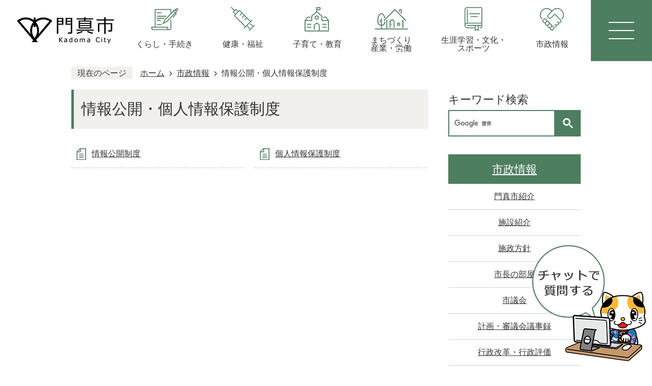

--- FILE ---
content_type: text/html
request_url: https://www.city.kadoma.osaka.jp/shisei/johokokai/index.html
body_size: 46838
content:
<!DOCTYPE HTML>
<html lang="ja">
<head>
  <meta charset="utf-8">
                                                                                              

        <meta name="keywords" content="">
<meta name="description" content="">    <meta property="og:title" content="情報公開・個人情報保護制度|門真市">
<meta property="og:type" content="article">
<meta property="og:url" content="https://www.city.kadoma.osaka.jp/shisei/johokokai/index.html">
  <meta property="og:image" content="//www.city.kadoma.osaka.jp/theme/base/img_common/ogp_noimage.png" />
    <meta name="viewport" content="width=750, user-scalable=yes" />      <meta name="nsls:timestamp" content="Thu, 14 Nov 2019 04:26:16 GMT">            <title>情報公開・個人情報保護制度／門真市</title>    <link rel="canonical" href="https://www.city.kadoma.osaka.jp/shisei/johokokai/index.html">        
                          <link rel="icon" href="//www.city.kadoma.osaka.jp/favicon.ico">
        <link rel="apple-touch-icon" href="//www.city.kadoma.osaka.jp/smartphone.png">
                                                  <link href="//www.city.kadoma.osaka.jp/theme/base/css/sub.css" rel="stylesheet" type="text/css" class="sp-style">              

                                                        <script src="//www.city.kadoma.osaka.jp/theme/base/js/jquery.js"></script>
<script src="//www.city.kadoma.osaka.jp/theme/base/js/jquery_cookie.js"></script>
<script src="//www.city.kadoma.osaka.jp/theme/base/js/jquery-ui.min.js"></script>
<script src="//www.city.kadoma.osaka.jp/theme/base/js/common_lib.js"></script>
<script src="//www.city.kadoma.osaka.jp/theme/base/js/jquery.easing.1.3.js"></script>
<script src="//www.city.kadoma.osaka.jp/theme/base/js/jquery_dropmenu.js"></script>
<script src="//www.city.kadoma.osaka.jp/theme/base/js/jquery.bxslider.js"></script>

<script src="//www.city.kadoma.osaka.jp/theme/base/js/common.js"></script>
<script src="//www.city.kadoma.osaka.jp/theme/base/js/mutual_switching/mutual_switching.js"></script>
<script src="//www.city.kadoma.osaka.jp/theme/base/js/jquery.smartslider.js"></script>
                  <script src="//www.city.kadoma.osaka.jp/theme/base/js/sub.js"></script>
          

      
  <!--[if lt IE 9]>
  <script src="//www.city.kadoma.osaka.jp/theme/base/js/html5shiv-printshiv.min.js"></script>
  <script src="//www.city.kadoma.osaka.jp/theme/base/js/css3-mediaqueries.js"></script>
  <![endif]-->

  <script>
    var cms_api_token="eyJ0eXAiOiJKV1QiLCJhbGciOiJIUzI1NiJ9.eyJjdXN0b21lcl9jb2RlIjoiMTkxMTYxIiwic2VydmljZV9uYW1lIjoiU01BUlQgQ0hBVEJPVCJ9._fAPETGNT7KsToF8toLG9hSlaeEhCsBSmb8Ir-a9GSk";
    var cms_api_domain="api4th.smart-lgov.jp";
    var cms_api_site="";
    var cms_app_version="";
    var cms_app_id="";
    var site_domain = "https://www.city.kadoma.osaka.jp";
    var theme_name = "base";
    var cms_recruit_no = "2";
    var cms_recruit_history_no = "3";
    var cms_recruit_search_item = '[]';
    var is_smartphone = false;  </script>

  
    <script src="//www.city.kadoma.osaka.jp/resource/js/category_attend_list.js?20191114132616"></script>
  


</head>
<body>
            
              
                
  
  
  











<script>
$(function() {
  $('.headerNaviDynBlock').each(function() {
    var block = $(this);
    var list = block.find('.headerNaviDynList');
    block.css('display', 'none');

    var url = block.attr('url');
    if (!url) {
      url = block.attr('data-url');
      if (!url) {
        return;
      }
    }

    $.getJSON(url, function(json) {
      var templateOrig = block.find('.headerNaviPageTemplate');
      if (templateOrig.length == 0) {
        return;
      }
      var template = templateOrig.clone().removeClass('headerNaviPageTemplate').addClass('pageEntity').css('display', '');
      block.find('.pageEntity').remove();
      var count = 0;
      for (var j=0; j<json.length; j++) {
        var item = json[j];
        if (item.is_category_index && item.child_pages_count == 0) {
          continue;
        }
        var entity = template.clone();
        entity.find('.pageLink').attr('href', item.url).text(item.page_name);
        entity.find('.pageDescription').text(item.description);
        list.append(entity);
        count++;
      }
      if (count > 0) {
        block.css('display', '');
      }
      templateOrig.remove();
    });
  });
});
</script>

  <div id="wrapper" class="r-2023 s-9901">
    <div id="wrapper-in">
      <div id="wrapper-in2">

        <div id="header-print">
          <header id="header" class="view-pc">
                          
<div class="header-subnav-area-wrap">
  <p class="to-container"><a href="#container">本文へ</a></p>
  <div class="header-subnav-area" id="header-subnav-area">

          <p id="header-logo"><a href="https://www.city.kadoma.osaka.jp/index.html"><img src="//www.city.kadoma.osaka.jp/theme/base/img_common/v2_pc_header_logo.png" alt="門真市 Kadoma City"></a></p>
    
           
              <script>
$(function() {
  $('.headerNaviDynBlock').each(function() {
    var block = $(this);
    var list = block.find('.headerNaviDynList');
    block.css('display', 'none');

    var url = block.attr('url');
    if (!url) {
      url = block.attr('data-url');
      if (!url) {
        return;
      }
    }

    $.getJSON(url, function(json) {
      var templateOrig = block.find('.headerNaviPageTemplate');
      if (templateOrig.length == 0) {
        return;
      }
      var template = templateOrig.clone().removeClass('headerNaviPageTemplate').addClass('pageEntity').css('display', '');
      block.find('.pageEntity').remove();
      var count = 0;
      for (var j=0; j<json.length; j++) {
        var item = json[j];
        if (item.is_category_index && item.child_pages_count == 0) {
          continue;
        }
        var entity = template.clone();
        entity.find('.pageLink').attr('href', item.url).text(item.page_name);
        entity.find('.pageDescription').text(item.description);
        list.append(entity);
        count++;
      }
      if (count > 0) {
        block.css('display', '');
      }
      templateOrig.remove();
    });
  });
});
</script>

<nav id="header-nav">
  <div class="in">
    <ul class="list">
      <li class="item nav1">
        <a href="https://www.city.kadoma.osaka.jp/kurashi/index.html">
          <div class="title-img"><img src="//www.city.kadoma.osaka.jp/theme/base/img_common/v2_nav_01.png" alt=""></div>
          <div class="title">くらし・手続き</div>
        </a>
                  <div class="headerNaviDynBlock" data-url="//www.city.kadoma.osaka.jp/kurashi/index.tree.json">
            <div class="dropmenu">
              <div class="dropmenu-in">
                <ul class="dropmenu-list headerNaviDynList">
                  <li class="headerNaviPageTemplate"><a class="pageLink"></a></li>
                </ul>
              </div>
            </div>
          </div>
              </li>
      <li class="item nav2">
        <a href="https://www.city.kadoma.osaka.jp/kenko_fukushi/index.html">
          <div class="title-img"><img src="//www.city.kadoma.osaka.jp/theme/base/img_common/v2_nav_02.png" alt=""></div>
          <div class="title">健康・福祉</div>
        </a>
                  <div class="headerNaviDynBlock" data-url="//www.city.kadoma.osaka.jp/kenko_fukushi/index.tree.json">
            <div class="dropmenu">
              <div class="dropmenu-in">
                <ul class="dropmenu-list headerNaviDynList">
                  <li class="headerNaviPageTemplate"><a class="pageLink"></a></li>
                </ul>
              </div>
            </div>
          </div>
              </li>
      <li class="item nav3">
        <a href="https://www.city.kadoma.osaka.jp/kosodate/index.html">
          <div class="title-img"><img src="//www.city.kadoma.osaka.jp/theme/base/img_common/v2_nav_03.png" alt=""></div>
          <div class="title">子育て・教育</div>
        </a>
                  <div class="headerNaviDynBlock" data-url="//www.city.kadoma.osaka.jp/kosodate/index.tree.json">
            <div class="dropmenu">
              <div class="dropmenu-in">
                <ul class="dropmenu-list headerNaviDynList">
                  <li class="headerNaviPageTemplate"><a class="pageLink"></a></li>
                </ul>
              </div>
            </div>
          </div>
              </li>
      <li class="item nav4">
        <a href="https://www.city.kadoma.osaka.jp/machizukuri_rodo/index.html">
          <div class="title-img"><img src="//www.city.kadoma.osaka.jp/theme/base/img_common/v2_nav_04.png" alt=""></div>
          <div class="title"><span>まちづくり</span><span>産業・労働</span></div>
        </a>
                  <div class="headerNaviDynBlock" data-url="//www.city.kadoma.osaka.jp/machizukuri_rodo/index.tree.json">
            <div class="dropmenu">
              <div class="dropmenu-in">
                <ul class="dropmenu-list headerNaviDynList">
                  <li class="headerNaviPageTemplate"><a class="pageLink"></a></li>
                </ul>
              </div>
            </div>
          </div>
              </li>
      <li class="item nav5">
        <a href="https://www.city.kadoma.osaka.jp/shogaigakushu/index.html">
          <div class="title-img"><img src="//www.city.kadoma.osaka.jp/theme/base/img_common/v2_nav_05.png" alt=""></div>
          <div class="title"><span>生涯学習・文化・</span><span>スポーツ</span></div>
        </a>
                  <div class="headerNaviDynBlock" data-url="//www.city.kadoma.osaka.jp/shogaigakushu/index.tree.json">
            <div class="dropmenu">
              <div class="dropmenu-in">
                <ul class="dropmenu-list headerNaviDynList">
                  <li class="headerNaviPageTemplate"><a class="pageLink"></a></li>
                </ul>
              </div>
            </div>
          </div>
              </li>
      <li class="item nav6">
        <a href="https://www.city.kadoma.osaka.jp/shisei/index.html">
          <div class="title-img"><img src="//www.city.kadoma.osaka.jp/theme/base/img_common/v2_nav_06.png" alt=""></div>
          <div class="title">市政情報</div>
        </a>
                  <div class="headerNaviDynBlock" data-url="//www.city.kadoma.osaka.jp/shisei/index.tree.json">
            <div class="dropmenu">
              <div class="dropmenu-in">
                <ul class="dropmenu-list headerNaviDynList">
                  <li class="headerNaviPageTemplate"><a class="pageLink"></a></li>
                </ul>
              </div>
            </div>
          </div>
              </li>
    </ul>
  </div>
</nav>          
    <nav class="menu-btn-box">
      <p class="menu-btn-menu menu-btn"><a href="#"><img src="//www.city.kadoma.osaka.jp/theme/base/img_common/v2_menu_btn_menu_pc.png" alt="メニュー"></a></p>
    </nav>
  
  </div>
</div>

<div class="modal-menu-bg"></div>
<div class="modal-menu">
  <div class="in">
    <div class="menu-btn-box">
      <p class="modal-menu-close close-btn-menu menu-btn"><a href="#"><img src="//www.city.kadoma.osaka.jp/theme/base/img_common/v2_menu_btn_close_pc.png" alt="閉じる"></a></p>
    </div>
  
    <div class="modal-box-wrap">
      <div class="modal-box">
  
        <div class="header-search">
          <p class="title">キーワードから検索できます</p>
          <div class="box">
                          




                          
                
                  
                  
                                      <div class="gcse-searchbox-only" data-resultsurl="//www.city.kadoma.osaka.jp/result.html" data-enableAutoComplete="true"></div>
  
                              </div>
        </div>
  
        <div class="box1">
          <div class="org-link"><a href="https://www.city.kadoma.osaka.jp/soshiki/index.html">組織から探す</a></div>
          <div class="header-lang">
            <select class="lang-select js-lang-select" name="translate" title="Select Language">
              <option value="#" lang="en">Select Language</option>
              <option value="//translate.google.com/translate?hl=ja&amp;sl=auto&amp;tl=en&amp;u=https://www.city.kadoma.osaka.jp/shisei/johokokai/index.html" lang="en">English</option>
              <option value="//translate.google.com/translate?hl=ja&amp;sl=auto&amp;tl=zh-CN&amp;u=https://www.city.kadoma.osaka.jp/shisei/johokokai/index.html" lang="zh-CN">中文(簡体)</option>
              <option value="//translate.google.com/translate?hl=ja&amp;sl=auto&amp;tl=zh-TW&amp;u=https://www.city.kadoma.osaka.jp/shisei/johokokai/index.html" lang="zh-TW">中文(繁体)</option>
              <option value="//translate.google.com/translate?hl=ja&amp;sl=auto&amp;tl=ko&amp;u=https://www.city.kadoma.osaka.jp/shisei/johokokai/index.html" lang="ko">한국어</option>
              <option value="//translate.google.com/translate?hl=ja&amp;sl=auto&amp;tl=vi&amp;u=https://www.city.kadoma.osaka.jp/shisei/johokokai/index.html" lang="vi">Tiếng Việt</option>
              <option value="//translate.google.com/translate?hl=ja&amp;sl=auto&amp;tl=tl&amp;u=https://www.city.kadoma.osaka.jp/shisei/johokokai/index.html" lang="tl">Tagalog</option>
              <option value="//translate.google.com/translate?hl=ja&amp;sl=auto&amp;tl=id&amp;u=https://www.city.kadoma.osaka.jp/shisei/johokokai/index.html" lang="id">Bahasa Indonesia</option>
              <option value="//translate.google.com/translate?hl=ja&amp;sl=auto&amp;tl=ne&amp;u=https://www.city.kadoma.osaka.jp/shisei/johokokai/index.html" lang="ne">नेपाली भाषा</option>
              <option value="//translate.google.com/translate?hl=ja&amp;sl=auto&amp;tl=th&amp;u=https://www.city.kadoma.osaka.jp/shisei/johokokai/index.html" lang="th">ภาษาไทย</option>
              <option value="//translate.google.com/translate?hl=ja&amp;sl=auto&amp;tl=pt&amp;u=https://www.city.kadoma.osaka.jp/shisei/johokokai/index.html" lang="pt">Português</option>
            </select>
            <button class="btn-lang-select js-btn-lang-select" type="button">翻訳</button>
          </div>
        </div>
        <div class="box2">
          <dl class="header-color">
            <dt class="title"><span>背景色変更</span></dt>
            <dd class="item"><a href="#" class="sccolor" data-bgcolor="color_black"><img src="//www.city.kadoma.osaka.jp/theme/base/img_common/v2_headercolor_black.png" alt="背景色を黒色にする"></a></dd>
            <dd class="item2"><a href="#" class="sccolor" data-bgcolor="color_blue"><img src="//www.city.kadoma.osaka.jp/theme/base/img_common/v2_headercolor_blue.png" alt="背景色を青色にする"></a></dd>
            <dd class="item3"><a href="#" class="sccolor" data-bgcolor="color_normal"><img src="//www.city.kadoma.osaka.jp/theme/base/img_common/v2_headercolor_normal.png" alt="背景色を元に戻す"></a></dd>
          </dl>
      
          <dl class="header-size">
            <dt class="title"><span>文字サイズ変更</span></dt>
            <dd class="item">
              <button class="scsize normal">
                <img src="//www.city.kadoma.osaka.jp/theme/base/img_common/v2_headersize_normal_on.png" alt="標準（初期状態）" class="normal-on">
                <img src="//www.city.kadoma.osaka.jp/theme/base/img_common/v2_headersize_normal_off.png" alt="標準に戻す" class="normal-off hide">
              </button>
            </dd>
            <dd class="item2">
              <button class="scsize up">
                <img src="//www.city.kadoma.osaka.jp/theme/base/img_common/v2_headersize_big_off.png" alt="拡大する" class="big-off">
                <img src="//www.city.kadoma.osaka.jp/theme/base/img_common/v2_headersize_big_on.png" alt="拡大（最大状態）" class="big-on hide">
              </button>
            </dd>
          </dl>
        </div>
      </div>
  
      <p class="modal-menu-close close-btn">
        <a href="#"><span>閉じる</span></a>
      </p>
  
    </div>
  </div>

</div>                      </header>
                      
<header id="sp-header" class="view-sp">
  <div class="sp-box">
    <p id="sp-header-logo"><a href="https://www.city.kadoma.osaka.jp/index.html"><img src="//www.city.kadoma.osaka.jp/theme/base/img_common/v2_sp_header_logo.png" alt="門真市 Kadoma City"></a></p>
    <nav id="sp-header-nav">
      <p class="menu-btn-menu menu-btn"><a href="#"><img src="//www.city.kadoma.osaka.jp/theme/base/img_common/v2_menu_btn_menu.png" alt="メニュー"></a></p>
      <p class="modal-menu-close close-btn-menu menu-btn"><a href="#"><img src="//www.city.kadoma.osaka.jp/theme/base/img_common/v2_menu_btn_menu_close.png" alt="閉じる"></a></p>
    </nav> 
  </div>
  
              
<div class="modal-menu-bg"></div>
<div class="modal-menu">
  <div class="in">
    <div class="sp-search">
      <p class="title">キーワードから検索できます</p>
      <div class="box">
                  




                          
                
                  
                  
                                      <div class="gcse-searchbox-only" data-resultsurl="//www.city.kadoma.osaka.jp/result.html" data-enableAutoComplete="true"></div>
  
                      </div>
    </div>

                      <nav class="sp-nav" aria-label="スマホ展開メニュー">
  <ul class="nav-list" role="tablist">
    <li class="box">
      <p class="title">
        <a href="https://www.city.kadoma.osaka.jp/index.html">ホーム</a>
      </p>
    </li>

    <li class="box">
      <p class="title">
        <a href="https://www.city.kadoma.osaka.jp/kurashi/index.html">くらし・手続き</a>
        <button type="button" role="tab" aria-controls="sp-nav2" aria-selected="false" aria-expanded="false" class="plus"><span>カテゴリ2を開く</span></button>
      </p>
      <div class="bloc" role="tabpanel" id="sp-nav2" aria-hidden="true">
                  <div data-url="//www.city.kadoma.osaka.jp/kurashi/index.tree.json" class="headerNaviDynBlock">
            <ul class="list headerNaviDynList">
              <li class="headerNaviPageTemplate"><a class="pageLink"></a></li>
            </ul>
          </div>
              </div>
    </li>

    <li class="box">
      <p class="title">
        <a href="https://www.city.kadoma.osaka.jp/kenko_fukushi/index.html">健康・福祉</a>
        <button type="button" role="tab" aria-controls="sp-nav3" aria-selected="false" aria-expanded="false" class="plus"><span>カテゴリ3を開く</span></button>
      </p>
      <div class="bloc" role="tabpanel" id="sp-nav3" aria-hidden="true">
                  <div data-url="//www.city.kadoma.osaka.jp/kenko_fukushi/index.tree.json" class="headerNaviDynBlock">
            <ul class="list headerNaviDynList">
              <li class="headerNaviPageTemplate"><a class="pageLink"></a></li>
            </ul>
          </div>
              </div>
    </li>

    <li class="box">
      <p class="title">
        <a href="https://www.city.kadoma.osaka.jp/kosodate/index.html">子育て・教育</a>
        <button type="button" role="tab" aria-controls="sp-nav4" aria-selected="false" aria-expanded="false" class="plus"><span>カテゴリ4を開く</span></button>
      </p>
      <div class="bloc" role="tabpanel" id="sp-nav4" aria-hidden="true">
                  <div data-url="//www.city.kadoma.osaka.jp/kosodate/index.tree.json" class="headerNaviDynBlock">
            <ul class="list headerNaviDynList">
              <li class="headerNaviPageTemplate"><a class="pageLink"></a></li>
            </ul>
          </div>
              </div>
    </li>

    <li class="box">
      <p class="title">
        <a href="https://www.city.kadoma.osaka.jp/machizukuri_rodo/index.html">まちづくり・産業・労働</a>
        <button type="button" role="tab" aria-controls="sp-nav5" aria-selected="false" aria-expanded="false" class="plus"><span>カテゴリ5を開く</span></button>
      </p>
      <div class="bloc" role="tabpanel" id="sp-nav5" aria-hidden="true">
                  <div data-url="//www.city.kadoma.osaka.jp/machizukuri_rodo/index.tree.json" class="headerNaviDynBlock">
            <ul class="list headerNaviDynList">
              <li class="headerNaviPageTemplate"><a class="pageLink"></a></li>
            </ul>
          </div>
              </div>
    </li>

    <li class="box">
      <p class="title">
        <a href="https://www.city.kadoma.osaka.jp/shogaigakushu/index.html">生涯学習・文化・スポーツ</a>
        <button type="button" role="tab" aria-controls="sp-nav6" aria-selected="false" aria-expanded="false" class="plus"><span>カテゴリ6を開く</span></button>
      </p>
      <div class="bloc" role="tabpanel" id="sp-nav6" aria-hidden="true">
                  <div data-url="//www.city.kadoma.osaka.jp/shogaigakushu/index.tree.json" class="headerNaviDynBlock">
            <ul class="list headerNaviDynList">
              <li class="headerNaviPageTemplate"><a class="pageLink"></a></li>
            </ul>
          </div>
              </div>
    </li>

    <li class="box">
      <p class="title">
        <a href="https://www.city.kadoma.osaka.jp/shisei/index.html">市政情報</a>
        <button type="button" role="tab" aria-controls="sp-nav7" aria-selected="false" aria-expanded="false" class="plus"><span>カテゴリ6を開く</span></button>
      </p>
      <div class="bloc" role="tabpanel" id="sp-nav7" aria-hidden="true">
                  <div data-url="//www.city.kadoma.osaka.jp/shisei/index.tree.json" class="headerNaviDynBlock">
            <ul class="list headerNaviDynList">
              <li class="headerNaviPageTemplate"><a class="pageLink"></a></li>
            </ul>
          </div>
              </div>
    </li>
  </ul>
</nav>          
    <div class="support-block">
      <ul class="support-list">
        <li class="org-link"><a href="https://www.city.kadoma.osaka.jp/soshiki/index.html">組織から探す</a></li>
        <li class="header-lang">
          <select class="lang-select js-lang-select" name="translate" title="Select Language">
            <option value="#" lang="en">Select Language</option>
            <option value="//translate.google.com/translate?hl=ja&amp;sl=auto&amp;tl=en&amp;u=https://www.city.kadoma.osaka.jp/shisei/johokokai/index.html" lang="en">English</option>
            <option value="//translate.google.com/translate?hl=ja&amp;sl=auto&amp;tl=zh-CN&amp;u=https://www.city.kadoma.osaka.jp/shisei/johokokai/index.html" lang="zh-CN">中文(簡体)</option>
            <option value="//translate.google.com/translate?hl=ja&amp;sl=auto&amp;tl=zh-TW&amp;u=https://www.city.kadoma.osaka.jp/shisei/johokokai/index.html" lang="zh-TW">中文(繁体)</option>
            <option value="//translate.google.com/translate?hl=ja&amp;sl=auto&amp;tl=ko&amp;u=https://www.city.kadoma.osaka.jp/shisei/johokokai/index.html" lang="ko">한국어</option>
            <option value="//translate.google.com/translate?hl=ja&amp;sl=auto&amp;tl=vi&amp;u=https://www.city.kadoma.osaka.jp/shisei/johokokai/index.html" lang="vi">Tiếng Việt</option>
            <option value="//translate.google.com/translate?hl=ja&amp;sl=auto&amp;tl=tl&amp;u=https://www.city.kadoma.osaka.jp/shisei/johokokai/index.html" lang="tl">Tagalog</option>
            <option value="//translate.google.com/translate?hl=ja&amp;sl=auto&amp;tl=id&amp;u=https://www.city.kadoma.osaka.jp/shisei/johokokai/index.html" lang="id">Bahasa Indonesia</option>
            <option value="//translate.google.com/translate?hl=ja&amp;sl=auto&amp;tl=ne&amp;u=https://www.city.kadoma.osaka.jp/shisei/johokokai/index.html" lang="ne">नेपाली भाषा</option>
            <option value="//translate.google.com/translate?hl=ja&amp;sl=auto&amp;tl=th&amp;u=https://www.city.kadoma.osaka.jp/shisei/johokokai/index.html" lang="th">ภาษาไทย</option>
            <option value="//translate.google.com/translate?hl=ja&amp;sl=auto&amp;tl=pt&amp;u=https://www.city.kadoma.osaka.jp/shisei/johokokai/index.html" lang="pt">Português</option>
          </select>
          <button class="btn-lang-select js-btn-lang-select" type="button" lang="en">翻訳</button>
        </li>
        <li class="header-color">
          <dl class="header-color-in">
            <dt class="header-color-title"><span>背景色変更</span></dt>
            <dd class="header-color-item">
              <a href="#" class="sccolor" data-bgcolor="color_black">
                <img src="//www.city.kadoma.osaka.jp/theme/base/img_common/v2_headercolor_sp_black.png" alt="背景色を黒色にする">
              </a>
            </dd>
            <dd class="header-color-item2">
              <a href="#" class="sccolor" data-bgcolor="color_blue">
                <img src="//www.city.kadoma.osaka.jp/theme/base/img_common/v2_headercolor_sp_blue.png" alt="背景色を青色にする">
              </a>
            </dd>
            <dd class="header-color-item3">
              <a href="#" class="sccolor" data-bgcolor="color_normal">
                <img src="//www.city.kadoma.osaka.jp/theme/base/img_common/v2_headercolor_sp_normal.png" alt="背景色を白色にする">
              </a>
            </dd>
          </dl>
        </li>
        <li class="header-size">
          <dl class="header-size-in">
            <dt class="header-size-title"><span>文字サイズ変更</span></dt>
            <dd class="header-size-item">
              <button class="scsize normal">
                <img src="//www.city.kadoma.osaka.jp/theme/base/img_common/v2_sp_headersize_normal_on.png" alt="標準（初期状態）" class="normal-on">
                <img src="//www.city.kadoma.osaka.jp/theme/base/img_common/v2_sp_headersize_normal_off.png" alt="標準に戻す" class="normal-off hide">
              </button>
            </dd>
            <dd class="header-size-item2">
              <button class="scsize up">
                <img src="//www.city.kadoma.osaka.jp/theme/base/img_common/v2_sp_headersize_big_off.png" alt="拡大する" class="big-off">
                <img src="//www.city.kadoma.osaka.jp/theme/base/img_common/v2_sp_headersize_big_on.png" alt="拡大（最大状態）" class="big-on hide">
              </button>
            </dd>
          </dl>
        </li>
      </ul>
    </div>

    <p class="gotopc">
      <a href="https://www.city.kadoma.osaka.jp/shisei/johokokai/index.html" class="jqs-go-to-pc">
        <span>PCサイトを見る</span>
      </a>
    </p>

    <p class="modal-menu-close close-btn">
      <a href="#"><span>閉じる</span></a>
    </p>
  </div>
</div>      
</header>                  </div>

        <dl id="pankuzu" class="clearfix">
          <dt class="title">現在のページ</dt>
          <dd class="in">
            

<ul class="list">
              <li><a href="https://www.city.kadoma.osaka.jp/index.html">ホーム</a></li>
                  <li class="icon"><a href="https://www.city.kadoma.osaka.jp/shisei/index.html">市政情報</a></li>
            <li class="icon"><span>情報公開・個人情報保護制度</span></li>
  </ul>
          </dd>
        </dl>

        <section id="container" tabindex="-1">
          <div id="container-in" class="clearfix">

            <article id="contents" role="main">

                                
      <h1 class="title"><span class="bg"><span class="bg2">情報公開・個人情報保護制度</span></span></h1>
                  
              <div id="social-update-area">
                                                                                                                                      </div>

              <div id="contents-in">      
        

            <!-- 「フリー編集エリア」 -->
                        
              

    
                
                
              








                        





  
              











  
              
  
            







          

                                                                

    
    
  

    
              
                  <ul class="level1col2 clearfix">
                                      <li class="page">
              <a href="https://www.city.kadoma.osaka.jp/shisei/johokokai/5372.html">情報公開制度</a>
              

                        </li>
                                  <li class="page">
              <a href="https://www.city.kadoma.osaka.jp/shisei/johokokai/5373.html">個人情報保護制度</a>
              

                        </li>
                  
          </ul>
        

      
    
  

            <!-- 「フリー編集エリア」 -->
                        
        

            
              
                                                                  <!-- 「お問い合わせ先」 -->
                                                        
                    
                     <!-- pdfダウンロード -->

                                        <div class="attend-container" style="display:none;" data-meta-url="//www.city.kadoma.osaka.jp/shisei/johokokai/index.meta.json" data-scenario-url="//www.city.kadoma.osaka.jp/cgi-bin/scenario.php" data-ref-page-no="69">
          <h2 class="head-title"><span class="bg"><span class="bg2">よくある質問</span></span></h2>
        <ul class="attend-list">
    </ul>
  </div>
                  
                  
  


                  
                
              <!-- //#contents-in  -->
              </div>
            <!-- //#contents  -->
            </article>

                                                                                                        
              
                <nav id="side-nav">
  <div class="side-search">
    <p class="title">キーワード検索</p>
    <div class="box">
              




                          
                
                  
                  
                                      <div class="gcse-searchbox-only" data-resultsurl="//www.city.kadoma.osaka.jp/result.html" data-enableAutoComplete="true"></div>
  
                  </div>
  </div>

        <section class="side-nav-list">
            
    <script>
  function cmsDynDateFormat(date, format) {
    var jpWeek = ['日', '月', '火', '水', '木', '金', '土'];
    return format.replace('%Y', date.getFullYear()).replace('%m', ('0' + (date.getMonth() + 1)).slice(-2)).replace('%d', ('0' + date.getDate()).slice(-2)).replace('%a', jpWeek[date.getDay()])
        .replace('%H', ('0' + date.getHours()).slice(-2)).replace('%M', ('0' + date.getMinutes()).slice(-2)).replace('%S', ('0' + date.getSeconds()).slice(-2));
  }
  function cmsDynExecuteGetPageList() {
    var outerBlocks = $('.pageListDynBlock');
    outerBlocks.each(function() {
      var block = $(this);
      block.find('.pageListExists').css('display', 'none');
      block.find('.pageListNotExists').css('display', 'none');

      var url = block.attr('data-url');

      var cond = {};

      cond.limit = parseInt(block.attr('data-limit'));
      cond.showIndex = parseInt(block.attr('data-show-index'));
      cond.showMobile = parseInt(block.attr('data-show-mobile'));
      dateBegin = block.attr('data-date-begin');
      dateSpan = block.attr('data-date-span');

      cond.curPageNo = block.attr('data-current-page-no');
      cond.dirClass = block.attr('data-dir-class');
      cond.pageClass = block.attr('data-page-class');

      cond.timeBegin = 0;
      if (dateBegin) {
        cond.timeBegin = new Date(dateBegin);
      } else if (dateSpan) {
        cond.timeBegin = Date.now() - dateSpan * 86400000;
      }
      var recentSpan = block.attr('data-recent-span');
      cond.recentBegin = 0;
      if (recentSpan) {
        cond.recentBegin = Date.now() - recentSpan * 86400000;
      }
      cond.dateFormat = block.attr('data-date-format');
      if (!cond.dateFormat) {
        cond.dateFormat = '%Y/%m/%d %H:%M:%S';
      }
      cond.joinGrue = block.attr('data-join-grue');
      if (!cond.joinGrue) {
        cond.joinGrue = ' , ';
      }
      cond.eventDateFormat = block.attr('data-event-date-format');
      if (!cond.eventDateFormat) {
        cond.eventDateFormat = cond.dateFormat;
      }
      cond.eventType = block.attr('data-event-type');
      cond.eventField = block.attr('data-event-field');
      cond.eventArea = block.attr('data-event-area');
      eventDateSpan = block.attr('data-event-date-span');
      cond.eventTimeEnd = 0;
      if (eventDateSpan) {
        cond.eventTimeEnd = Date.now() + eventDateSpan * 86400000;
      }

      // タグ
      cond.tagDisplay = block.attr('data-show-tags');
      cond.tagPosition = block.attr('data-tags-position');
      cond.tagFilterTargets = block.attr('data-tag-filter-targets');

      $.getJSON(url, function(json) {
        cmsDynApplyPageListJson(block, json, cond);
      }).fail(function(jqxhr, textStatus, error) {
        block.css('display', 'none');
      });
    });
  }
  function cmsDynApplyPageListJson(block, json, cond) {
    var now = Date.now();
    var list = block.find('.pageListBlock');
    var template = list.find('.pageEntity:first').clone();
    list.find('.pageEntity').remove();

    var count = 0;

    for (var i = 0; i < json.length; i++) {
      var item = json[i];
      var itemDate = new Date(item.publish_datetime);

      if (!cond.showIndex && item.is_category_index) {
        continue;
      }
      if (!cond.showMobile && item.is_keitai_page) {
        continue;
      }
      if (cond.timeBegin && itemDate.getTime() < cond.timeBegin) {
        continue;
      }

      // タグによる絞込み
      if ('tag' in item && item.tag && cond.tagFilterTargets != null) {
        var filteringNos = (!isNaN(cond.tagFilterTargets)) ? [cond.tagFilterTargets] : cond.tagFilterTargets.split(/,|\s/);
        var isTarget = false;
        item.tag.forEach(function(tagItem, idx) {
          if (filteringNos.indexOf(tagItem.tag_no + "") >= 0) {
            isTarget = true;
          }
        });
        if (!isTarget) {
          continue;
        }
      }

      var entity = template.clone();
      if ('event' in item && item['event']) {
        var pageEvent = item['event'];
        if (cond.eventType && cond.eventType != pageEvent.event_type_name) {
          continue;
        }
        if (cond.eventField && $.inArray(cond.eventField, pageEvent.event_fields) < 0) {
          continue;
        }
        if (cond.eventArea && $.inArray(cond.eventArea, pageEvent.event_area) < 0) {
          continue;
        }

        var eventDateString = '';
        if (cond.eventTimeEnd) {
          if (pageEvent.event_date_type_id == 0) {
            var startDatetime = pageEvent.event_start_datetime ? new Date(pageEvent.event_start_datetime) : false;
            var endDatetime = pageEvent.event_end_datetime ? new Date(pageEvent.event_end_datetime) : false;
            if (startDatetime && endDatetime) {
              if (startDatetime.getTime() > cond.eventTimeEnd || endDatetime.getTime() <= now) {
                continue;
              }
              eventDateString = cmsDynDateFormat(startDatetime, cond.eventDateFormat) + '～' + cmsDynDateFormat(endDatetime, cond.eventDateFormat);
            } else if (startDatetime) {
              if (startDatetime.getTime() > cond.eventTimeEnd) {
                continue;
              }
            } else {
              if (endDatetime.getTime() <= now) {
                continue;
              }
              eventDateString = '～' + cmsDynDateFormat(endDatetime, cond.eventDateFormat);
            }
          } else if (pageEvent.event_date_type_id == 1) {
            var filteredDates = $.grep(pageEvent.event_dates, function(value, index) {
              var eventTime1 = new Date(value[0]+'T00:00:00+09:00').getTime();
              var eventTime2 = new Date(value[1]+'T23:59:59+09:00').getTime();
              return (eventTime1 <= cond.eventTimeEnd && eventTime2 >= now);
            });
            if (filteredDates.length == 0) {
              continue;
            }
          }
        }
        if (pageEvent.event_place) {
          entity.find('.pageEventPlaceExists').css('display', '');
          entity.find('.pageEventPlace').text(pageEvent.event_place);
        } else {
          entity.find('.pageEventPlaceExists').css('display', 'none');
          entity.find('.pageEventPlace').text('');
        }
        if (pageEvent.event_date_supplement) {
          entity.find('.pageEventDateExists').css('display', '');
          entity.find('.pageEventDate').text(pageEvent.event_date_supplement);
        } else if (eventDateString.length > 0) {
          entity.find('.pageEventDateExists').css('display', '');
          entity.find('.pageEventDate').text(eventDateString);
        } else {
          entity.find('.pageEventDateExists').css('display', 'none');
          entity.find('.pageEventDate').text('');
        }

        if (pageEvent.event_type_name) {
          entity.find('.pageEventTypeExists').css('display', '');
          entity.find('.pageEventType').text(pageEvent.event_type_name);
        } else {
          entity.find('.pageEventTypeExists').css('display', 'none');
          entity.find('.pageEventType').text('');
        }
        if (pageEvent.event_fields && pageEvent.event_fields.length > 0) {
          entity.find('.pageEventFieldsExists').css('display', '');
          entity.find('.pageEventFields').text(pageEvent.event_fields.join(cond.joinGrue));
        } else {
          entity.find('.pageEventFieldsExists').css('display', 'none');
          entity.find('.pageEventFields').text('');
        }
        if (pageEvent.event_area && pageEvent.event_area.length > 0) {
          entity.find('.pageEventAreaExists').css('display', '');
          entity.find('.pageEventArea').text(pageEvent.event_area.join(cond.joinGrue));
        } else {
          entity.find('.pageEventAreaExists').css('display', 'none');
          entity.find('.pageEventArea').text('');
        }
        entity.find('.pageEventExists').css('display', '');
      } else {
        entity.find('.pageEventExists').css('display', 'none');
      }

      entity.find('.pageDate').each(function() {
        var dateString = cmsDynDateFormat(itemDate, cond.dateFormat);
        $(this).text(dateString);
      });
      var pageLink = entity.find('a.pageLink');
      if (cond.curPageNo == item.page_no) {
        pageLink.removeAttr('href').removeAttr('page_no').css('display', 'none');
        pageLink.parent().append('<span class="pageNoLink">' + item.page_name + '</span>');
      } else {
        pageLink.attr('page_no', item.page_no).attr('href', item.url).text(item.page_name);
        pageLink.find('.pageNoLink').remove();
      }

      entity.find('.pageDescription').text(item.description);

      if ('thumbnail_image' in item && item.thumbnail_image) {
        entity.find('.pageThumbnail').append($('<img>', {src: item.thumbnail_image, alt: ""}));
      } else {
        entity.find('.pageThumbnail').remove();
        entity.find('.topics-photo-noimg').css('display','block');
      }

      if (cond.recentBegin && itemDate.getTime() >= cond.recentBegin) {
        entity.find('.pageRecent').css('display', '');
      } else {
        entity.find('.pageRecent').css('display', 'none');
      }

      // タグ付与
      if ('tag' in item && item.tag) {
        if (item.tag.length > 0) {
          var DEFINE_CLASS_NAME_WHEN_TAG_TYPE_IMAGE = 'tag-type-image';
          var DEFINE_CLASS_NAME_WHEN_TAG_TYPE_TEXT = 'tag-type-text';
          var DEFINE_CLASS_NAME_WHEN_TAG_POSITION_BEFORE = 'tag-pos-before';
          var DEFINE_CLASS_NAME_WHEN_TAG_POSITION_AFTER = 'tag-pos-after';
          var DEFINE_CLASS_NAME_TAG_BLOCK = 'tags';
          var DEFINE_CLASS_NAME_TAG = 'tag';
          var DEFINE_CLASS_NAME_TAG_INNER = 'tag-bg';

          // タグの表示位置を判定
          var tagPositionClassName = (cond.tagPosition == 1) ? DEFINE_CLASS_NAME_WHEN_TAG_POSITION_BEFORE : DEFINE_CLASS_NAME_WHEN_TAG_POSITION_AFTER;

          // タグ出力の外枠を生成
          var tagListWrapperHtml = $('<span>', {
            class: [DEFINE_CLASS_NAME_TAG_BLOCK, tagPositionClassName].join(' ')
          });

          item.tag.forEach(function(tagItem, idx) {
            // タグの中身を設定
            var tagBody;
            if (tagItem.image_file_name != null && tagItem.image_file_name != "") {
              // 画像
              tagBody = $('<span>', {
                class: DEFINE_CLASS_NAME_TAG + tagItem.tag_no,
              }).append($('<img>', {
                class: [DEFINE_CLASS_NAME_TAG_INNER, DEFINE_CLASS_NAME_WHEN_TAG_TYPE_IMAGE].join(' '),
                src: tagItem.image_url,
                alt: tagItem.tag_name
              }));
            } else {
              // テキスト
              tagBody = $('<span>', {
                class: DEFINE_CLASS_NAME_TAG + tagItem.tag_no,
              }).append($('<span>', {
                class: [DEFINE_CLASS_NAME_TAG_INNER, DEFINE_CLASS_NAME_WHEN_TAG_TYPE_TEXT].join(' '),
                text: tagItem.tag_name
              }));
            }
            tagListWrapperHtml.append(tagBody);
          });

          // 出力
          if (cond.tagDisplay == 1) {
            if (tagPositionClassName === DEFINE_CLASS_NAME_WHEN_TAG_POSITION_BEFORE) {
              entity.find('a.pageLink').before(tagListWrapperHtml);
            } else {
              entity.find('a.pageLink').after(tagListWrapperHtml);
            }
          }
        }
      }

      var removeClasses = [];
      var appendClasses = [];
      if (item.is_category_index) {
        appendClasses = cond.dirClass ? cond.dirClass.split(' ') : [];
        removeClasses = cond.pageClass ? cond.pageClass.split(' ') : [];
      } else {
        removeClasses = cond.dirClass ? cond.dirClass.split(' ') : [];
        appendClasses = cond.pageClass ? cond.pageClass.split(' ') : [];
      }
      $.each(removeClasses, function(idx, val){
        entity.removeClass(val);
      });
      $.each(appendClasses, function(idx, val){
        entity.addClass(val);
      });

      entity.css('display', '');
      list.append(entity);
      count++;
      if (cond.limit && count >= cond.limit) {
        break;
      }
    }
    if (count) {
      block.css('display', '');
      block.find('.pageListExists').css('display', '');
      block.find('.pageListNotExists').css('display', 'none');
    } else {
      block.css('display', '');
      block.find('.pageListExists').css('display', 'none');
      block.find('.pageListNotExists').css('display', '');
    }
  };
</script>

<script>
$(function() {
  cmsDynExecuteGetPageList();
});
</script>


    
  <div class="pageListDynBlock" data-url="//www.city.kadoma.osaka.jp/shisei/index.tree.json"
   data-show-shortcut="1" data-show-index="1"
   data-current-page-no="69">
    <dl class="pageListExists">
      <dt class="title">
        <span class="bg"><span class="bg2"><a href="//www.city.kadoma.osaka.jp/shisei/index.html">市政情報</a></span></span>
      </dt>
      <dd class="in">
        <ul class="list clearfix pageListBlock">
          <li class="pageEntity" style="display:none;">
            <a class="pageLink"></a>
          </li>
        </ul>
      </dd>
    </dl>
  </div>
    </section>
  
       
  </nav>                  
          <!-- //#container-in  -->
          </div>
        <!-- //#container  -->
        </section>

        <div id="footer-print">
          
                      <footer id="footer">
  <div class="footer-nav">
    <ul class="list">
      <li><a href="https://www.city.kadoma.osaka.jp/soshiki/kikakuzaisei/5/accessibility/index.html">アクセシビリティ</a></li>
      <li><a href="https://www.city.kadoma.osaka.jp/soshiki/kikakuzaisei/5/35430.html">プライバシーポリシー</a></li>
      <li><a href="https://www.city.kadoma.osaka.jp/sitemap.html">サイトマップ</a></li>
      <li><a href="https://www.city.kadoma.osaka.jp/3969.html">著作権・リンク</a></li>
      <li><a href="https://www.city.kadoma.osaka.jp/shisei/shokai/5398.html">アクセス</a></li>
    </ul>
  </div>
  
  <p id="pagetop"><a href="#wrapper" class="scroll" lang="en"><img src="//www.city.kadoma.osaka.jp/theme/base/img_common/v2_footer_pagetop.png" alt="TOP"></a></p>
  <div class="footer-contents">
    <div class="in">
      <p class="footer-logo">
        <span class="visually-hidden">門真市 Kadoma City</span>
        <img src="//www.city.kadoma.osaka.jp/theme/base/img_common/v2_pc_footer_logo.png" alt="" class="view-pc">
        <img src="//www.city.kadoma.osaka.jp/theme/base/img_common/v2_sp_footer_logo.png" alt="" class="view-sp">
      </p>
      <div class="footer-box">
        <address class="footer-add">
          <p>〒571-8585　大阪府門真市中町1-1  </p>
          <p class="tel"><span>電話番号　06-6902-1231（大代表）/ </span><span>072-885-1231（代表）</span></p>
          <p class="fax">ファックス　06-6905-3264（代表）</p>
          <p><span>業務時間　午前9時から午後5時30分まで</span><span>（土曜日・日曜日・祝日・年末年始を除く）</span></p>
        </address>
        <div class="footer-btn">
          <a href="https://www.city.kadoma.osaka.jp/8046.html">各課の案内・お問い合わせ</a>
        </div>
      </div>
    </div>
  </div>

  <p class="copyright" lang="en">Copyright (c) 2023 Kadoma City. All Rights Reserved.</p>
</footer>                    
        </div>
        
                          

  
          
        
    
          
          

    
          

              <script id="chatbot-load" src="//chatbot.smart-lgov.jp/view/js/chatbot.js?1766737676" data-chatbot-endpoint="//chatbot.smart-lgov.jp/v1/" data-chatbot-id="chatbot_kadoma" data-chatbot-token="eyJ0eXAiOiJKV1QiLCJhbGciOiJIUzI1NiJ9.eyJjdXN0b21lcl9jb2RlIjoiMTkxMTYxIiwic2VydmljZV9uYW1lIjoiU01BUlQgQ0hBVEJPVCJ9._fAPETGNT7KsToF8toLG9hSlaeEhCsBSmb8Ir-a9GSk" data-chatbot-ui="1"></script>
                          <link rel="stylesheet" href="//www.city.kadoma.osaka.jp/theme/base/css/chatbot/chatbot_custom_type_1.css?1766737676">
            
      <!-- //#wrapper-in2  -->
      </div>
    <!-- //#wrapper-in  -->
    </div>
  <!-- //#wrapper  -->
  </div>

        <p id="smartphone" class="jqs-go-to-sp" style="display: none;">
  <a href="https://www.city.kadoma.osaka.jp/shisei/johokokai/index.html" class="jqs-go-to-sp">
    <span class="wrap">
      <span class="txt">スマートフォン版を表示</span>
      <span class="ico"></span>
    </span>
  </a>
</p>  
                <script src="//www.city.kadoma.osaka.jp/theme/base/js/external.js"></script>
            </body>
</html>

--- FILE ---
content_type: text/html
request_url: https://chatbot.smart-lgov.jp/view/js/chatbot.html?date=20191001
body_size: 2026
content:
<section class="sv-chat-area" style="display: none;">

 <span class="sv-chat-close-image">
  <img src="" alt="チャットタイトル" class="sv-chat-close-image-button sv-chat-tab-focus-target sv-chat-tab-focus" tabIndex="0" />
 </span>

 <div class="sv-chat-wrapper">
  <!-- チャットヘッダ -->
  <div class="sv-chat-header sv-chat-tab-focus-target sv-chat-tab-focus" tabIndex="0">
   <div class="chat-name">
    <span class="chat-title"></span>
    <div class="toggle-button">
     <span></span><span></span>
    </div>
   </div>
  </div>
  <div class="sv-chat-body">
   <!-- チャットコンテナ -->
   <div class="sv-chat-container">
    <div class="chat-inner">
     <!-- 回答者ブロック -->
     <div class="chat-talk reply-side">
      <img src="" alt="" class="reply-image">
      <div class="chat-text-balloon">
       <p class="chat-text"></p>
       <ul class="reply-list">
        <li style="display: none;">
         <a data-cb-scenario-no="" tabIndex="0"></a>
        </li>
       </ul>
      </div>
     </div>

     <!-- 質問者ブロック -->
     <div class="chat-talk inquiry-side">
      <div class="chat-text-balloon">
       <p class="chat-text"></p>
      </div>
     </div>

     <!-- 評価ブロック -->
     <div class="chat-talk reply-side review">
      <img src="" alt="*" class="reply-image">
      <div class="chat-text-balloon">
       <form class="chat-vote">
        <fieldset>
         <legend class="chat-text"></legend>
        </fieldset>
       </form>
      </div>
     </div>

    </div>
   </div>
   <!-- チャットフォーム -->
   <div class="sv-chat-form">
    <form id="chat-inquiry">
     <label> <input type="text" class="chat-comment-input" name="comment" placeholder="ご質問を入力ください">
      <button type="submit" class="chat-btn-submit">
       <span class="submit-text">送信</span>
      </button>
     </label>
    </form>
   </div>
  </div>
 </div>
</section>


--- FILE ---
content_type: text/css
request_url: https://www.city.kadoma.osaka.jp/theme/base/css/chatbot/chatbot_custom_type_1.css?1766737676
body_size: 4152
content:
.box-shadow {
  box-shadow: 0px 2px 5px 0px rgba(0, 0, 0, 0.15);
}

.box-shadow2 {
  box-shadow: 0px 3px 6px -2px #d6d6d6;
}

.text-btn a:hover .text-btn-in {
  background-color: #faeae9;
}

.text-btn .text-btn-in {
  display: inline-block;
  border: 1px solid #eb9f9a;
  background: #fff url(../img_top/common_arrow.png) no-repeat right 20px center;
  font-size: 110%;
}

.text-btn .text-btn-in:before {
  content: '';
  display: inline-block;
  background: url(../img_top/list_mark_icon.png) no-repeat;
  vertical-align: middle;
}

@media print, screen and (min-width: 769px) {
  .text-btn .text-btn-in {
    padding: 10px 65px 10px 55px;
    border-radius: 20px;
    background-size: 10px 16px;
  }
  .text-btn .text-btn-in:before {
    width: 21px;
    height: 16px;
    background-size: 21px 16px;
    margin-right: 10px;
  }
}

@media screen and (max-width: 768px) {
  .text-btn .text-btn-in {
    border-width: 2px;
    border-radius: 40px;
    padding: 18px 80px 18px 60px;
  }
  .text-btn .text-btn-in:before {
    margin-right: 10px;
    width: 31px;
    height: 24px;
  }
}

@media print, screen and (min-width: 769px) {
  .sv-chat-area .sv-chat-form input[type=text] {
    width: 302px !important;
  }
}

.sv-chat-area {
  position: fixed;
  z-index: 200;
}

@media screen and (max-width: 768px) {
  .sv-chat-area {
    z-index: 500;
  }
}

.sv-chat-area .sv-chat-header .chat-name {
  background-color: #4d7e60;
  color: #fff;
}

.sv-chat-area .sv-chat-header .chat-name .toggle-button span {
  background-color: #fff;
}

.sv-chat-area .sv-chat-form input[type=text]:focus {
  background-color: white;
}

.sv-chat-area .sv-chat-container .chat-inner .chat-talk .reply-image {
  width: auto;
  flex-shrink: 0;
}

.sv-chat-area .sv-chat-container .chat-inner .chat-talk.inquiry-side .chat-text-balloon {
  background-color: #c2d9ce;
  color: #333;
}

.sv-chat-area .sv-chat-container .chat-inner .chat-talk.inquiry-side .chat-text-balloon::after {
  border-left-color: #c2d9ce;
}

.sv-chat-area .sv-chat-container .chat-inner .chat-talk .chat-text-balloon .reply-list li::before {
  border-left-color: #4d7e60;
}

.sv-chat-area .sv-chat-container .chat-inner .chat-talk.reply-side .chat-text-balloon .chat-vote button {
  margin-left: 5px;
}

.sv-chat-area .sv-chat-container .chat-inner .chat-talk.reply-side .chat-text-balloon .chat-vote button:first-child {
  margin-left: 0;
}

@media screen and (max-width: 768px) {
  .sv-chat-area {
    width: 100%;
    max-height: 100%;
  }
  .sv-chat-area * {
    box-sizing: border-box;
  }
  .sv-chat-area .sv-chat-header {
    max-height: 100%;
  }
  .sv-chat-area .sv-chat-header .chat-name {
    padding-top: 1em;
    padding-bottom: 1em;
    padding-left: 1em;
  }
  .sv-chat-area .sv-chat-header .chat-name .toggle-button {
    width: 50px;
    height: 50px;
  }
  .sv-chat-area .sv-chat-header .chat-name .toggle-button span {
    top: 20px !important;
  }
  .sv-chat-area .sv-chat-container {
    height: auto;
    min-height: 600px;
  }
  .sv-chat-area .sv-chat-container .chat-inner .chat-talk.reply-side .chat-text-balloon::after {
    left: -25px;
  }
  .sv-chat-area .sv-chat-container .chat-inner .chat-talk.reply-side .chat-text-balloon .chat-vote button {
    font-size: 90%;
    margin-top: 0.8em;
  }
  .sv-chat-area .sv-chat-container .chat-inner .chat-talk .chat-text-balloon {
    border-radius: 10px;
    padding: 0.8em;
    font-size: 120%;
    word-break: break-all;
  }
  .sv-chat-area .sv-chat-container .chat-inner .chat-talk .chat-text-balloon:after {
    border-width: 12px;
  }
  .sv-chat-area .sv-chat-container .chat-inner .chat-talk .chat-text-balloon .reply-list li::before {
    top: 0.5em;
    border-width: 8px;
  }
  .sv-chat-area .sv-chat-form {
    max-height: 100%;
  }
  .sv-chat-area .sv-chat-form input[type=text] {
    width: calc(100% - 160px);
    padding: 1em 18px;
    height: auto;
  }
  .sv-chat-area .sv-chat-form button[type=submit] {
    width: 150px;
    height: 100px;
    font-size: 111%;
  }
}


--- FILE ---
content_type: application/javascript
request_url: https://www.city.kadoma.osaka.jp/theme/base/js/jquery_dropmenu.js
body_size: 2295
content:
	/*
	* ドロップメニュ
	  必須ライブラリ：eqGroupHeight
	*/
	$.fn.dropMenu = function(config) {
		config = jQuery.extend({
			col: 1,
			speed: 0,
		},config);
		var target = this;
		
		if(target.size() == 0) {
			return;
		}
		
		var lies = target.find('.list li');
		var divs = target.find('.list .dropmenu');
		var notA = $('a').not(target.find('a'));
		
		var z = 0;
		
		var show = function() {
			var a = $(this);
			divs.hide();
			a.data('div').fadeIn(config.speed ,function() {
				target.find(".list2").eqGroupHeight(2);
			});
			// ie8はabsoluteしたliは親要素が透明化しても透明化されないので自身も透明化
			a.data('lies').hide();
			// a.data('lies').fadeIn(150);
			// 上記のeqGroupHeightが間に合わないので時間短めにする（liの高さが0になる）
			a.data('lies').slideDown(config.speed);
			
			z++;
			a.data('li').css('z-index', z);
			
			target.find(".list2").css('top', target.height() + 'px');
		};
		var hide = function() {
			divs.fadeOut(config.speed, function() {
				$("#header-nav .list2 li").css('height', 'auto');
			});
			var a = $(this);
			if(a.data('lies')) {
				a.data('lies').slideUp(config.speed);
			}
		};
		
		var targetR = target.offset().left + target.width();
		lies.each(function(){
			var li = $(this);
			var div = li.find('.dropmenu');
			var lies = li.find('.list2 li');
			var a = li.find('> a');
			
			if(div.size() == 0) {
				return true;
			}
			
			var aFocusShow = function() {
				$(this).addClass('focus');
			}
			var aFocusHide = function() {
				$(this).removeClass('focus');
			}
			div.find('a').each(function() {
				var a = $(this);
				a.focusin(aFocusShow);
				a.focusout(aFocusHide);
				a.hover(aFocusShow, aFocusHide);
			});
			
			div.show();//計算するため
			var divR = div.offset().left + div.width();
			if(targetR < divR) {
				div.addClass('R');
			}
			div.hide();
			
			li.data('a', a);
			li.data('div', div);
			li.data('lies', lies);
			li.data('li', li);
			a.data('a', a);
			a.data('div', div);
			a.data('lies', lies);
			a.data('li', li);

			if(div.find('a').size() > 0) {
				a.focus(show);
				li.hover(show, hide);
				notA.focus(hide);
			}

		});
	};
	
	

